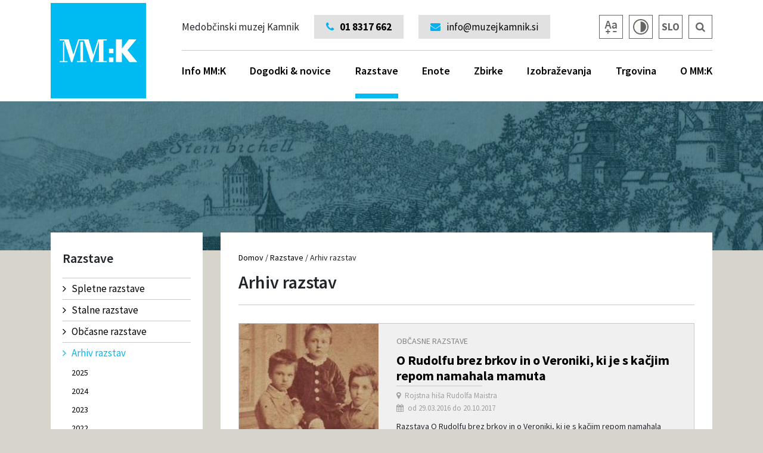

--- FILE ---
content_type: text/html; charset=UTF-8
request_url: https://www.muzej-kamnik-on.net/arhiv-razstav/?leto=2016
body_size: 7000
content:
<!doctype html><html lang="sl-SI" prefix="og: http://ogp.me/ns#"><head><meta charset="UTF-8"><meta name="viewport" content="width=device-width, initial-scale=1"><link rel="profile" href="https://gmpg.org/xfn/11"><link rel="shortcut icon" href="https://www.muzej-kamnik-on.net/favicon.ico"><title>Arhiv razstav - MM:K</title><link rel="canonical" href="https://www.muzej-kamnik-on.net/arhiv-razstav/" /><meta property="og:locale" content="sl_SI" /><meta property="og:type" content="article" /><meta property="og:title" content="Arhiv razstav - MM:K" /><meta property="og:url" content="https://www.muzej-kamnik-on.net/arhiv-razstav/" /><meta property="og:site_name" content="MM:K" /><meta name="twitter:card" content="summary_large_image" /><meta name="twitter:title" content="Arhiv razstav - MM:K" /><link rel='dns-prefetch' href='//fonts.googleapis.com' /><link rel='dns-prefetch' href='//s.w.org' /><link rel="alternate" type="application/rss+xml" title="MM:K &raquo; Vir" href="https://www.muzej-kamnik-on.net/feed/" /><link rel="alternate" type="application/rss+xml" title="MM:K &raquo; Vir komentarjev" href="https://www.muzej-kamnik-on.net/comments/feed/" /> <script type="text/javascript">window._wpemojiSettings = {"baseUrl":"https:\/\/s.w.org\/images\/core\/emoji\/11\/72x72\/","ext":".png","svgUrl":"https:\/\/s.w.org\/images\/core\/emoji\/11\/svg\/","svgExt":".svg","source":{"concatemoji":"https:\/\/www.muzej-kamnik-on.net\/wp-includes\/js\/wp-emoji-release.min.js?ver=4.9.8"}};
			!function(a,b,c){function d(a,b){var c=String.fromCharCode;l.clearRect(0,0,k.width,k.height),l.fillText(c.apply(this,a),0,0);var d=k.toDataURL();l.clearRect(0,0,k.width,k.height),l.fillText(c.apply(this,b),0,0);var e=k.toDataURL();return d===e}function e(a){var b;if(!l||!l.fillText)return!1;switch(l.textBaseline="top",l.font="600 32px Arial",a){case"flag":return!(b=d([55356,56826,55356,56819],[55356,56826,8203,55356,56819]))&&(b=d([55356,57332,56128,56423,56128,56418,56128,56421,56128,56430,56128,56423,56128,56447],[55356,57332,8203,56128,56423,8203,56128,56418,8203,56128,56421,8203,56128,56430,8203,56128,56423,8203,56128,56447]),!b);case"emoji":return b=d([55358,56760,9792,65039],[55358,56760,8203,9792,65039]),!b}return!1}function f(a){var c=b.createElement("script");c.src=a,c.defer=c.type="text/javascript",b.getElementsByTagName("head")[0].appendChild(c)}var g,h,i,j,k=b.createElement("canvas"),l=k.getContext&&k.getContext("2d");for(j=Array("flag","emoji"),c.supports={everything:!0,everythingExceptFlag:!0},i=0;i<j.length;i++)c.supports[j[i]]=e(j[i]),c.supports.everything=c.supports.everything&&c.supports[j[i]],"flag"!==j[i]&&(c.supports.everythingExceptFlag=c.supports.everythingExceptFlag&&c.supports[j[i]]);c.supports.everythingExceptFlag=c.supports.everythingExceptFlag&&!c.supports.flag,c.DOMReady=!1,c.readyCallback=function(){c.DOMReady=!0},c.supports.everything||(h=function(){c.readyCallback()},b.addEventListener?(b.addEventListener("DOMContentLoaded",h,!1),a.addEventListener("load",h,!1)):(a.attachEvent("onload",h),b.attachEvent("onreadystatechange",function(){"complete"===b.readyState&&c.readyCallback()})),g=c.source||{},g.concatemoji?f(g.concatemoji):g.wpemoji&&g.twemoji&&(f(g.twemoji),f(g.wpemoji)))}(window,document,window._wpemojiSettings);</script> <style type="text/css">img.wp-smiley,
img.emoji {
	display: inline !important;
	border: none !important;
	box-shadow: none !important;
	height: 1em !important;
	width: 1em !important;
	margin: 0 .07em !important;
	vertical-align: -0.1em !important;
	background: none !important;
	padding: 0 !important;
}</style><link rel='stylesheet' id='source-sans-css'  href='https://fonts.googleapis.com/css?family=Source+Sans+Pro%3A300%2C400%2C600%2C700&#038;subset=latin-ext&#038;ver=4.9.8' type='text/css' media='all' /><link rel='stylesheet' id='bootstrap-css'  href='https://www.muzej-kamnik-on.net/wp-content/themes/mmk/css/bootstrap.min.css?ver=4.9.8' type='text/css' media='all' /><link rel='stylesheet' id='awesome-css'  href='https://www.muzej-kamnik-on.net/wp-content/themes/mmk/css/font-awesome.min.css?ver=4.9.8' type='text/css' media='all' /><link rel='stylesheet' id='slick-css'  href='https://www.muzej-kamnik-on.net/wp-content/themes/mmk/js/slick/slick.css?ver=4.9.8' type='text/css' media='all' /><link rel='stylesheet' id='fancy-css'  href='https://www.muzej-kamnik-on.net/wp-content/themes/mmk/js/fancy/jquery.fancybox.css?ver=4.9.8' type='text/css' media='all' /><link rel='stylesheet' id='kontrast-css'  href='https://www.muzej-kamnik-on.net/wp-content/themes/mmk/style_kontrast.css?ver=125' type='text/css' media='all' /><link rel='stylesheet' id='povecava-css'  href='https://www.muzej-kamnik-on.net/wp-content/themes/mmk/style_povecava.css?ver=125' type='text/css' media='all' /><link rel='stylesheet' id='mmk-style-css'  href='https://www.muzej-kamnik-on.net/wp-content/themes/mmk/style.css?ver=127' type='text/css' media='all' /> <script type='text/javascript' src='https://www.muzej-kamnik-on.net/wp-includes/js/jquery/jquery.js?ver=1.12.4'></script> <link rel='https://api.w.org/' href='https://www.muzej-kamnik-on.net/wp-json/' /><link rel="EditURI" type="application/rsd+xml" title="RSD" href="https://www.muzej-kamnik-on.net/xmlrpc.php?rsd" /><link rel="wlwmanifest" type="application/wlwmanifest+xml" href="https://www.muzej-kamnik-on.net/wp-includes/wlwmanifest.xml" /><link rel='shortlink' href='https://www.muzej-kamnik-on.net/?p=1408' /><link rel="alternate" type="application/json+oembed" href="https://www.muzej-kamnik-on.net/wp-json/oembed/1.0/embed?url=https%3A%2F%2Fwww.muzej-kamnik-on.net%2Farhiv-razstav%2F" /><link rel="alternate" type="text/xml+oembed" href="https://www.muzej-kamnik-on.net/wp-json/oembed/1.0/embed?url=https%3A%2F%2Fwww.muzej-kamnik-on.net%2Farhiv-razstav%2F&#038;format=xml" />  <script async src="https://www.googletagmanager.com/gtag/js?id=UA-117082134-4"></script> <script>window.dataLayer = window.dataLayer || [];
  function gtag(){dataLayer.push(arguments);}
  gtag('js', new Date());

  gtag('config', 'UA-117082134-4');</script> <style type="text/css">.recentcomments a{display:inline !important;padding:0 !important;margin:0 !important;}</style> <script>var ADMIN_URL = "https://www.muzej-kamnik-on.net/wp-admin/admin-ajax.php";
		var SITE_URL = "https://www.muzej-kamnik-on.net";
		var PRISLO_JE_DO_NAPAKE = "Prišlo je do napake.";
		var TABELA_OGLED_PODATKOV = "Premaknite tabelo za ogled večih podatkov.";</script> </head><body class=""><div class="main-wrap"><header><div class="container"><div class="row"><div class="col-md-12"><div class="logo"> <a href="https://www.muzej-kamnik-on.net/"><img src="https://www.muzej-kamnik-on.net/wp-content/themes/mmk/css/img/mmk_logo.png"></a></div><div class="vsebina"><div class="top"><div class="float-left">Medobčinski muzej Kamnik</div> <a href="tel:01 8317 662"><div class="float-left kontakt tel"><i class="fa fa-phone"></i>01 8317 662</div></a> <a href="tel:0038664274850"><div class="float-left kontakt hide-mid tel"><i class="fa fa-phone"></i>064 274 850</div></a> <a href="mailto:info@muzejkamnik.si"><div class="float-left kontakt"><i class="fa fa-envelope"></i>info@muzejkamnik.si</div></a> <a href="https://www.muzej-kamnik-on.net/iskanje/" aria-label="Iskalnik"><div class="ikona float-right"><i class="fa fa-search"></i></div></a><div class="ikona float-right lang-picker">SLO<div class="languages"> <a href="https://www.muzej-kamnik-on.net/en/" class="ikona">ENG</a></div></div><div class="ikona float-right img kontrast-trigger"><img src="https://www.muzej-kamnik-on.net/wp-content/themes/mmk/css/img/ikona_kontrast.png"></div><div class="ikona float-right img povecava-trigger"><img src="https://www.muzej-kamnik-on.net/wp-content/themes/mmk/css/img/ikona_povecava.png"></div></div><div class="bottom"><ul class="main-menu"><li class="megamenu"><a href="https://www.muzej-kamnik-on.net/info-mmk/odpiralni-casi/">Info MM:K<div class="hover"></div></a><div class="submenu"><div class="inner"><div class="row"><div class="col-md-3 children brd-left"><ul><li><a href="https://www.muzej-kamnik-on.net/info-mmk/odpiralni-casi/">Odpiralni časi</a></li><li><a href="https://www.muzej-kamnik-on.net/info-mmk/vstopnina/">Vstopnina</a></li><li><a href="https://www.muzej-kamnik-on.net/info-mmk/vodeni-ogledi/">Vodeni ogledi</a></li><li><a href="https://www.muzej-kamnik-on.net/info-mmk/dostop/">Dostopnost</a></li><li><a href="https://www.muzej-kamnik-on.net/info-mmk/kontakti/">Kontakti</a></li><li><a href="https://www.muzej-kamnik-on.net/info-mmk/logotipi/">Logotipi</a></li><li><a href="https://www.muzej-kamnik-on.net/info-mmk/press/">Press</a></li><li><a href="https://www.muzej-kamnik-on.net/info-mmk/najem-prostorov/">Najem prostorov</a></li><li><a href="https://www.muzej-kamnik-on.net/info-mmk/panoramska-kamera/">Panoramska kamera</a></li></ul></div><div class="m-vsebina col-md-3 brd-left"><h2>Kontakt</h2><p><i class="\&quot;fa"></i> Muzejska Pot 3, 1241 Kamnik<br /> <i class="\&quot;fa"></i> <a href="\&quot;tel:01">01 8317 662</a><br /> <i class="\&quot;fa"><br /> </i> <a href="\&quot;tel:064">064 274 850</a><br /> <i class="\&quot;fa"></i> <a href="\&quot;mailto:info@muzejkamnik.si\&quot;">info@muzejkamnik.si</a></p><p>DŠ: 92474519<br /> MŠ: 5095417000<br /> TRR: SI56 0110 0600 0057 156</p></div><div class="m-vsebina col-md-3 brd-left"><h2>Odpiralni čas MM:K</h2><p><strong>Odpiralni čas za obiskovalce</strong>:<br /> od torka do sobote: od 10. do 18. ure,<br /> nedelja, ponedeljek in prazniki (razen izjem): zaprto</p><p>Muzej – grad Zaprice bo od 15.4. do 15.9.2025 odprt tudi ob nedeljah od 10. do 14. ure.</p></div><div class="m-vsebina col-md-3 brd-left"><p><img class="alignnone size-medium" src="https://www.muzej-kamnik-on.net/slir/w480-h445-c480x445/wp-content/uploads/2018/06/Grad-Zaprice-odpirali-casi-kontakt.jpg" /></p></div></div></div></div></li><li class=""><a href="https://www.muzej-kamnik-on.net/novice/">Dogodki & novice<div class="hover"></div></a><div class="submenu"><div class="inner"><div class="row"><div class="col-md-12 children brd-left"><ul><li><a href="https://www.muzej-kamnik-on.net/novice/">Novice</a></li><li><a href="https://www.muzej-kamnik-on.net/dogodki/">Dogodki</a></li><li><a href="https://www.muzej-kamnik-on.net/kategorije/zgodbe-o-predmetih/">Zgodbe o predmetih</a></li><li><a href="https://www.muzej-kamnik-on.net/arhiv-dogodkov/">Arhiv dogodkov</a></li></ul></div></div></div></div></li><li class="active"><a href="https://www.muzej-kamnik-on.net/razstave/">Razstave<div class="hover"></div></a><div class="submenu"><div class="inner"><div class="row"><div class="col-md-12 children brd-left"><ul><li><a href="https://www.muzej-kamnik-on.net/vrsta-razstave/stalne-razstave/">Stalne razstave</a></li><li><a href="https://www.muzej-kamnik-on.net/vrsta-razstave/obcasne-razstave/">Občasne razstave</a></li><li><a href="https://www.muzej-kamnik-on.net/vrsta-razstave/spletne-razstave/">Spletne razstave</a></li><li><a href="https://www.muzej-kamnik-on.net/arhiv-razstav/">Arhiv razstav</a></li></ul></div></div></div></div></li><li class=""><a href="https://www.muzej-kamnik-on.net/enote/">Enote<div class="hover"></div></a><div class="submenu"><div class="inner"><div class="row"><div class="col-md-12 children brd-left"><ul><li><a href="https://www.muzej-kamnik-on.net/enote/muzej-in-uprava-mmk-grad-zaprice/">Muzej in uprava MMK grad Zaprice</a></li><li><a href="https://www.muzej-kamnik-on.net/enote/rojstna-hisa-rudolfa-maistra/">Rojstna hiša Rudolfa Maistra</a></li><li><a href="https://www.muzej-kamnik-on.net/enote/galerija-miha-males/">Galerija Miha Maleš</a></li><li><a href="https://www.muzej-kamnik-on.net/enote/galerija-pogled/">Galerija Pogled</a></li><li><a href="https://www.muzej-kamnik-on.net/enote/jefacnikova-domacija/">Jefačnikova domačija in CIH</a></li></ul></div></div></div></div></li><li class=""><a href="https://www.muzej-kamnik-on.net/zbirke/">Zbirke<div class="hover"></div></a><div class="submenu"><div class="inner"><div class="row"><div class="col-md-12 children brd-left"><ul><li><a href="https://www.muzej-kamnik-on.net/zbirke/arheoloska-zbirka/">Arheološka zbirka</a></li><li><a href="https://www.muzej-kamnik-on.net/zbirke/etnoloska-zbirka/">Etnološka zbirka</a></li><li><a href="https://www.muzej-kamnik-on.net/zbirke/kulturnozgodovinska-zbirka/">Kulturnozgodovinska zbirka</a></li><li><a href="https://www.muzej-kamnik-on.net/zbirke/umetnostnozgodovinska-zbirka/">Umetnostnozgodovinska zbirka</a></li><li><a href="https://www.muzej-kamnik-on.net/zbirke/zgodovinska-zbirka/">Zgodovinska zbirka</a></li><li><a href="https://www.muzej-kamnik-on.net/zbirke/sodobna-umetnost/">Sodobna umetnost</a></li><li><a href="https://www.muzej-kamnik-on.net/zbirke/zbirka-industrijske-dediscine/">Zbirka industrijske dediščine</a></li></ul></div></div></div></div></li><li class="right"><a href="https://www.muzej-kamnik-on.net/izobrazevanja/">Izobraževanja<div class="hover"></div></a><div class="submenu"><div class="inner"><div class="row"><div class="col-md-12 children brd-left"><ul><li><a href="https://www.muzej-kamnik-on.net/izobrazevanja/program-izobrazevanj-za-vrtce-in-sole/">Program izobraževanj za vrtce in šole</a></li><li><a href="https://www.muzej-kamnik-on.net/izobrazevanja/programi-izobrazevanj-za-odrasle/">Programi izobraževanj za odrasle</a></li><li><a href="https://www.muzej-kamnik-on.net/izobrazevanja/programi-izobrazevanj-za-druzine/">Programi izobraževanj za družine</a></li><li><a href="https://www.muzej-kamnik-on.net/izobrazevanja/obiskovalci-s-posebnimi-potrebami/">Obiskovalci s posebnimi potrebami</a></li><li><a href="https://www.muzej-kamnik-on.net/izobrazevanja/posebna-ponudba-izobrazevanj/">Posebna ponudba izobraževanj</a></li><li><a href="https://www.muzej-kamnik-on.net/izobrazevanja/uporabniki-muzejskega-gradiva/">Uporabniki muzejskega gradiva</a></li><li><a href="https://www.muzej-kamnik-on.net/izobrazevanja/kulturna-pot-kulturni-tri-m-3-m/">Kulturne poti</a></li><li><a href="https://www.muzej-kamnik-on.net/izobrazevanja/odkrivamo-kamnik/">Odkrivamo Kamnik</a></li></ul></div></div></div></div></li><li class="right"><a href="https://www.muzej-kamnik-on.net/trgovina/">Trgovina<div class="hover"></div></a><div class="submenu"><div class="inner"><div class="row"><div class="col-md-12 children brd-left"><ul><li><a href="https://www.muzej-kamnik-on.net/trgovina-kategorije/katalogi-in-knjige/">Katalogi in knjige</a></li><li><a href="https://www.muzej-kamnik-on.net/trgovina-kategorije/razglednice/">Razglednice</a></li><li><a href="https://www.muzej-kamnik-on.net/trgovina-kategorije/spominki/">Spominki</a></li><li><a href="https://www.muzej-kamnik-on.net/trgovina-kategorije/otroski-koticek/">Otroški kotiček</a></li></ul></div></div></div></div></li><li class="right"><a href="https://www.muzej-kamnik-on.net/o-mmk/zgodovina-muzeja/">O MM:K<div class="hover"></div></a><div class="submenu"><div class="inner"><div class="row"><div class="col-md-12 children brd-left"><ul><li><a href="https://www.muzej-kamnik-on.net/o-mmk/zgodovina-muzeja/">Zgodovina muzeja</a></li><li><a href="https://www.muzej-kamnik-on.net/o-mmk/poslanstvo/">Poslanstvo</a></li><li><a href="https://www.muzej-kamnik-on.net/o-mmk/nagrade/">Nagrade</a></li><li><a href="https://www.muzej-kamnik-on.net/o-mmk/zaposleni/">Zaposleni</a></li><li><a href="https://www.muzej-kamnik-on.net/o-mmk/katalog-informacij-javnega-znacaja/">Katalog informacij javnega značaja</a></li></ul></div></div></div></div></li></ul></div></div><div class="float-left slogan">Medobčinski muzej Kamnik</div><div class="mobile-menu-trigger"><i class="fa fa-bars"></i></div></div></div></div></header><div class="content-highlight"></div><div class="container content-pull"><div class="row"><div class="col-md-3"><div class="sidemenu-wrap"><h2>Razstave</h2><ul class="left-menu"><li class="lvl1 "><a href="https://www.muzej-kamnik-on.net/vrsta-razstave/spletne-razstave/"><i class="fa fa-angle-right"></i>Spletne razstave</a></li><li class="lvl1 "><a href="https://www.muzej-kamnik-on.net/vrsta-razstave/stalne-razstave/"><i class="fa fa-angle-right"></i>Stalne razstave</a></li><li class="lvl1 "><a href="https://www.muzej-kamnik-on.net/vrsta-razstave/obcasne-razstave/"><i class="fa fa-angle-right"></i>Občasne razstave</a></li><li class="lvl1 active"><a href="https://www.muzej-kamnik-on.net/arhiv-razstav/"><i class="fa fa-angle-right"></i>Arhiv razstav</a><ul class="submenu"><li class="lvl2 "><a href="?leto=2025">2025</a></li><li class="lvl2 "><a href="?leto=2024">2024</a></li><li class="lvl2 "><a href="?leto=2023">2023</a></li><li class="lvl2 "><a href="?leto=2022">2022</a></li><li class="lvl2 "><a href="?leto=2021">2021</a></li><li class="lvl2 "><a href="?leto=2020">2020</a></li><li class="lvl2 "><a href="?leto=2019">2019</a></li><li class="lvl2 "><a href="?leto=2018">2018</a></li><li class="lvl2 "><a href="?leto=2017">2017</a></li><li class="lvl2 active"><a href="?leto=2016">2016</a></li></ul></li></ul></div></div><div class="col-md-9"><div class="vsebina-wrap"><div class="breadcrumbs"><a href="https://www.muzej-kamnik-on.net/">Domov</a><span class="sep"> / </span><a href="https://www.muzej-kamnik-on.net/razstave/">Razstave</a><span class="sep"> / </span><span class="active">Arhiv razstav</span></div><h1>Arhiv razstav</h1><div class="vsebina"><div class="novice-seznam"><div class="row"><div class="col-md-12"><div class="novica"><div class="row"><div class="col-md-4"> <a href="https://www.muzej-kamnik-on.net/razstave/o-rudolfu-brez-brkov-in-o-veroniki-ki-je-s-kacjim-repom-namahala-mamuta/" aria-label="Povezava do vsebine razstave"><div class="image-wrap"><div class="inner" style="background-image: url(https://www.muzej-kamnik-on.net/slir/w480-h480-c480x480/wp-content/uploads/2018/09/2-RM-in-ernest-z-bratsrancemSebenikarjem1880.jpg)"></div></div></a></div><div class="col-md-8"><div class="tekst"><div class="kategorije"><a href="https://www.muzej-kamnik-on.net/vrsta-razstave/obcasne-razstave/">Občasne razstave</a></div><h2><a href="https://www.muzej-kamnik-on.net/razstave/o-rudolfu-brez-brkov-in-o-veroniki-ki-je-s-kacjim-repom-namahala-mamuta/">O Rudolfu brez brkov in o Veroniki, ki je s kačjim repom namahala mamuta</a></h2><div class="lokacija"><i class="fa fa-map-marker"></i>Rojstna hiša Rudolfa Maistra</div><div class="datum"><i class="fa fa-calendar"></i>od 29.03.2016 do 20.10.2017</div><div class="izvlecek"> Razstava O Rudolfu brez brkov in o Veroniki, ki je s kačjim repom namahala mamuta ima dolg in na prvi pogled precej nenavaden naslov. Ampak z razlogom, boste videli. Pripoveduje o Maistrovem otroštvu in Kamniku njegovega časa ter njegovih kamniških sodobnikih, med katerimi so številni zrasli  ...<br /><br /><a class="read-more" href="https://www.muzej-kamnik-on.net/razstave/o-rudolfu-brez-brkov-in-o-veroniki-ki-je-s-kacjim-repom-namahala-mamuta/"><i class="fa fa-angle-right"></i>Preberite več</a></div></div></div></div></div></div></div><div class="row"><div class="col-md-12"><div class="novica"><div class="row"><div class="col-md-4"> <a href="https://www.muzej-kamnik-on.net/razstave/berko-retrospektivna-razstava/" aria-label="Povezava do vsebine razstave"><div class="image-wrap"><div class="inner" style="background-image: url(https://www.muzej-kamnik-on.net/slir/w480-h480-c480x480/wp-content/uploads/2018/09/610560_BERKONikoli_niste_daleč_od_Berkove_zvezde-Times_Square_2.jpg)"></div></div></a></div><div class="col-md-8"><div class="tekst"><div class="kategorije"><a href="https://www.muzej-kamnik-on.net/vrsta-razstave/obcasne-razstave/">Občasne razstave</a></div><h2><a href="https://www.muzej-kamnik-on.net/razstave/berko-retrospektivna-razstava/">Berko - retrospektivna razstava</a></h2><div class="lokacija"><i class="fa fa-map-marker"></i>Galerija Miha Maleš</div><div class="datum"><i class="fa fa-calendar"></i>od 25.11.2016 do 20.05.2017</div><div class="izvlecek"> Ko govorimo o pop artu, hiperrealizmu in fotorealizmu v slovenski umetnosti, ne moremo mimo imena Berko. Slikar, rojen leta 1946, je v letošnjem letu praznoval svojo sedemdesetletnico in ob tej priložnosti je nastala razstava, ki je povezala tri gorenjske muzeje- Loški muzej Škofja Loka,  ...<br /><br /><a class="read-more" href="https://www.muzej-kamnik-on.net/razstave/berko-retrospektivna-razstava/"><i class="fa fa-angle-right"></i>Preberite več</a></div></div></div></div></div></div></div><div class="row"><div class="col-md-12"><div class="novica"><div class="row"><div class="col-md-4"> <a href="https://www.muzej-kamnik-on.net/razstave/tone-knaflic-1893-1957-zgodba-postenega-kapitalista/" aria-label="Povezava do vsebine razstave"><div class="image-wrap"><div class="inner" style="background-image: url(https://www.muzej-kamnik-on.net/slir/w480-h480-c480x480/wp-content/uploads/2018/09/AKn-cuder2_72.jpg)"></div></div></a></div><div class="col-md-8"><div class="tekst"><div class="kategorije"><a href="https://www.muzej-kamnik-on.net/vrsta-razstave/obcasne-razstave/">Občasne razstave</a></div><h2><a href="https://www.muzej-kamnik-on.net/razstave/tone-knaflic-1893-1957-zgodba-postenega-kapitalista/">Tone Knaflič (1893-1957). Zgodba poštenega kapitalista.</a></h2><div class="lokacija"><i class="fa fa-map-marker"></i>Muzej in uprava MMK grad Zaprice</div><div class="datum"><i class="fa fa-calendar"></i>od 04.04.2016 do 15.05.2017</div><div class="izvlecek"> V nadaljevanju razstavnega projekta o zgodovini kamniške industrije Kam so šle fabrike smo predstavili morda ključno in najbolj prepoznavno osebnost  – priljubljenega kamniškega industrialca, lastnika kamniške usnjarne Toneta Knafliča. V Kamniku je v dvajsetih letih 20. stoletja postavil  ...<br /><br /><a class="read-more" href="https://www.muzej-kamnik-on.net/razstave/tone-knaflic-1893-1957-zgodba-postenega-kapitalista/"><i class="fa fa-angle-right"></i>Preberite več</a></div></div></div></div></div></div></div><div class="row"><div class="col-md-12"><div class="novica"><div class="row"><div class="col-md-4"> <a href="https://www.muzej-kamnik-on.net/razstave/ucilnica-v-naravi-ucna-pot-onger-v-trzinu/" aria-label="Povezava do vsebine razstave"><div class="image-wrap"><div class="inner" style="background-image: url(https://www.muzej-kamnik-on.net/slir/w480-h480-c480x480/wp-content/uploads/2018/09/info-tabla_2.jpg)"></div></div></a></div><div class="col-md-8"><div class="tekst"><div class="kategorije"><a href="https://www.muzej-kamnik-on.net/vrsta-razstave/stalne-razstave/">Stalne razstave</a></div><h2><a href="https://www.muzej-kamnik-on.net/razstave/ucilnica-v-naravi-ucna-pot-onger-v-trzinu/">Učilnica v naravi - učna pot Onger v Trzinu</a></h2><div class="lokacija"><i class="fa fa-map-marker"></i>Trzin</div><div class="datum"><i class="fa fa-calendar"></i>Za nedoločen čas</div><div class="izvlecek"> Učilnica v naravi - učna pot Onger - knjižica z interaktivnimi, medpredmetnimi vsebinami, lepo urejena gozdna učna pot. <br /><br /><a class="read-more" href="https://www.muzej-kamnik-on.net/razstave/ucilnica-v-naravi-ucna-pot-onger-v-trzinu/"><i class="fa fa-angle-right"></i>Preberite več</a></div></div></div></div></div></div></div></div></div></div></div></div></div><div class="container"><div class="newsletter"><div class="row"><div class="col-md-7"><h3>Želite biti obveščeni o novostih v našem muzeju in podružnih enotah?</h3><div class="podnaslov">Vpišite vaš e-poštni naslov in bodite redno obveščeni o novostih v našem muzeju.</div></div><div class="col-md-5"><div class="tbl"><form class="cll newsletter-f" method="POST"><div class="status"><div class="inner"></div></div> <input type="hidden" name="action" value="newsletter"> <input type="hidden" name="lang" value="sl"><div class="clearfix"> <input type="text" name="email" placeholder="Vpišite vaš e-poštni naslov" aria-label="Polje za vnos email naslova"><div class="button-wrap"><button type="submit">Prijavi se</button></div></div><div class="newsletter-tos"> <label class="ckbox"><div class="ckbox"></div>Strinjam se s prejemanjem e-mail obvestil. <input type="hidden" value="0" name="tos" aria-label="Polje za vnos "> </label><div class="hover"><div class="inner"> Z oddajo obrazca izdajam soglasje, da MM:K interno obdeluje moje osebne podatke, ki sem jih vpisal/a v spletni obrazec in jih uporabi za namene izvajanja aktivnosti neposrednega trženja in promocije MM:K, za interne analize in statistične obdelave. Prejemnik se lahko kadarkoli odjavi od prejemanja obvestil s strani MM:K, odjava je možna na e-mail <a href="mailto:info@muzejkamnik.si">info@muzejkamnik.si</a>.</div></div></div></form></div></div></div><div class="loading"></div></div></div><footer><div class="container"><div class="inner"><div class="row"><div class="col-md-3"> <img class="logo" src="https://www.muzej-kamnik-on.net/wp-content/themes/mmk/css/img/mmk_logo.png"><div class="vsebina"> <i class="fa fa-map-marker"></i> Muzejska pot 3, 1241 Kamnik<br /> <i class="fa fa-phone"></i> <a href="tel:01 8317 662"> 01 8317 662</a><br /> <i class="fa fa-envelope"></i> <a href="mailto:info@muzejkamnik.si"> info@muzejkamnik.si</a><br /> <br /> DŠ: 92474519<br /> MŠ: 5095417000<br /> TRR: SI56 0110 0600 0057 156<div class="ikone-wrap clearfix"> <a target="_blank" href="https://www.facebook.com/muzej.kamnik/" aria-label="Gumb do socialnega omrežja Facebook"><div class="ikona"><i class="fa fa-facebook"></i></div></a> <a target="_blank" href="https://www.youtube.com/channel/UCZEOq6x3osTIC21lZ-t5RXw" aria-label="Gumb do socialnega omrežja YouTube"><div class="ikona"><i class="fa fa-youtube"></i></div></a> <a target="_blank" href="https://www.instagram.com" aria-label="Gumb do socialnega omrežja Instagram"><div class="ikona"><i class="fa fa-instagram"></i></div></a></div></div></div><div class="col-md-3"><h2>Medobčinski muzej Kamnik</h2><ul><li><a href="https://www.muzej-kamnik-on.net/o-mmk/zgodovina-muzeja/">O muzeju</a></li><li><a href="https://www.muzej-kamnik-on.net/o-mmk/zaposleni/">Zaposleni</a></li><li><a href="https://www.muzej-kamnik-on.net/o-mmk/zgodovina-muzeja/">Zgodovina gradu Zaprice</a></li><li><a href="https://www.muzej-kamnik-on.net/o-mmk/poslanstvo/">Poslanstvo</a></li><li><a href="https://www.muzej-kamnik-on.net/o-mmk/katalog-informacij-javnega-znacaja/">Katalog info. javnega značaja</a></li><li><a href="https://www.muzej-kamnik-on.net/o-mmk/nagrade/">Nagrade</a></li></ul></div><div class="col-md-3"><h2>Ostalo</h2><ul><li><a href="https://www.muzej-kamnik-on.net/novice/">Novice in dogodki</a></li><li><a href="https://www.muzej-kamnik-on.net/razstave/">Razstave</a></li><li><a href="https://www.muzej-kamnik-on.net/enote/">Enote</a></li><li><a href="https://www.muzej-kamnik-on.net/zbirke/">Zbirke</a></li><li><a href="https://www.muzej-kamnik-on.net/izobrazevanja/">Izobraževanje</a></li><li><a href="https://www.muzej-kamnik-on.net/trgovina/">Muzejska trgovina</a></li></ul></div><div class="col-md-3 n4"><h2>Informacije</h2><ul><li><a href="https://www.muzej-kamnik-on.net/info-mmk/odpiralni-casi/">Odpiralni čas enot</a></li><li><a href="https://www.muzej-kamnik-on.net/info-mmk/vstopnina/">Vstopnina</a></li><li><a href="https://www.muzej-kamnik-on.net/info-mmk/vodeni-ogledi/">Vodstva</a></li><li><a href="https://www.muzej-kamnik-on.net/info-mmk/dostop/">Dostop do enot</a></li><li><a href="https://www.muzej-kamnik-on.net/info-mmk/dostop/">Dostopnost (za invalide)</a></li><li><a href="https://www.muzej-kamnik-on.net/info-mmk/najem-prostorov/">Najem prostorov</a></li><li><a href="https://www.muzej-kamnik-on.net/info-mmk/izjava-o-dostopnosti/">Izjava o dostopnosti</a></li></ul></ul><div class="ikone-wrap clearfix"><div class="ikona lh0"><img src="https://www.muzej-kamnik-on.net/wp-content/themes/mmk/css/img/ikona_dostopnost_3.png"></div><div class="ikona lh0"><img src="https://www.muzej-kamnik-on.net/wp-content/themes/mmk/css/img/ikona_dostopnost_2.png"></div><div class="ikona lh0"><img src="https://www.muzej-kamnik-on.net/wp-content/themes/mmk/css/img/ikona_dostopnost_1.png"></div></div></div></div><div class="footnote clearfix"><div class="float-left">&copy; 2026 Medobčinski muzej Kamnik. Vse pravice pridržane.</div><div class="float-right"> <a target="_blank"  >Izdelava spletnih strani</a> <img src="https://www.muzej-kamnik-on.net/wp-content/themes/mmk/css/img/novisplet.png"></div></div></div></div></footer></div><div class="shadow-bottom"></div><div id="menu-modal" class="modal" role="dialog"><div class="modal-dialog"><div class="modal-content"><div class="modal-body"><div class="header"><div class="logo"> <a href="https://www.muzej-kamnik-on.net/"><img src="https://www.muzej-kamnik-on.net/wp-content/themes/mmk/css/img/mmk_logo.png"></a><div class="slogan">Medobčinski muzej Kamnik</div></div><div class="vsebina"><div class="top"><div class="ikone-wrap"> <a href="https://www.muzej-kamnik-on.net/iskanje/" aria-label="Izbira jezika" ><div class="ikona float-right"><i class="fa fa-search"></i></div></a><div class="ikona float-right lang-picker">SLO<div class="languages"> <a href="https://www.muzej-kamnik-on.net/en/" class="ikona">ENG</a></div></div><div class="ikona float-right img kontrast-trigger "><img src="https://www.muzej-kamnik-on.net/wp-content/themes/mmk/css/img/ikona_kontrast.png"></div><div class="ikona float-right img povecava-trigger "><img src="https://www.muzej-kamnik-on.net/wp-content/themes/mmk/css/img/ikona_povecava.png"></div></div></div></div></div><ul class="main-menu"><li class="megamenu"><a href="https://www.muzej-kamnik-on.net/info-mmk/odpiralni-casi/">Info MM:K<div class="hover"></div></a><div class="submenu"><div class="inner"><div class="row"><div class="col-md-3 children brd-left"><ul><li><a href="https://www.muzej-kamnik-on.net/info-mmk/odpiralni-casi/">Odpiralni časi</a></li><li><a href="https://www.muzej-kamnik-on.net/info-mmk/vstopnina/">Vstopnina</a></li><li><a href="https://www.muzej-kamnik-on.net/info-mmk/vodeni-ogledi/">Vodeni ogledi</a></li><li><a href="https://www.muzej-kamnik-on.net/info-mmk/dostop/">Dostopnost</a></li><li><a href="https://www.muzej-kamnik-on.net/info-mmk/kontakti/">Kontakti</a></li><li><a href="https://www.muzej-kamnik-on.net/info-mmk/logotipi/">Logotipi</a></li><li><a href="https://www.muzej-kamnik-on.net/info-mmk/press/">Press</a></li><li><a href="https://www.muzej-kamnik-on.net/info-mmk/najem-prostorov/">Najem prostorov</a></li><li><a href="https://www.muzej-kamnik-on.net/info-mmk/panoramska-kamera/">Panoramska kamera</a></li></ul></div><div class="m-vsebina col-md-3 brd-left"><h2>Kontakt</h2><p><i class="\&quot;fa"></i> Muzejska Pot 3, 1241 Kamnik<br /> <i class="\&quot;fa"></i> <a href="\&quot;tel:01">01 8317 662</a><br /> <i class="\&quot;fa"><br /> </i> <a href="\&quot;tel:064">064 274 850</a><br /> <i class="\&quot;fa"></i> <a href="\&quot;mailto:info@muzejkamnik.si\&quot;">info@muzejkamnik.si</a></p><p>DŠ: 92474519<br /> MŠ: 5095417000<br /> TRR: SI56 0110 0600 0057 156</p></div><div class="m-vsebina col-md-3 brd-left"><h2>Odpiralni čas MM:K</h2><p><strong>Odpiralni čas za obiskovalce</strong>:<br /> od torka do sobote: od 10. do 18. ure,<br /> nedelja, ponedeljek in prazniki (razen izjem): zaprto</p><p>Muzej – grad Zaprice bo od 15.4. do 15.9.2025 odprt tudi ob nedeljah od 10. do 14. ure.</p></div><div class="m-vsebina col-md-3 brd-left"><p><img class="alignnone size-medium" src="https://www.muzej-kamnik-on.net/slir/w480-h445-c480x445/wp-content/uploads/2018/06/Grad-Zaprice-odpirali-casi-kontakt.jpg" /></p></div></div></div></div></li><li class=""><a href="https://www.muzej-kamnik-on.net/novice/">Dogodki & novice<div class="hover"></div></a><div class="submenu"><div class="inner"><div class="row"><div class="col-md-12 children brd-left"><ul><li><a href="https://www.muzej-kamnik-on.net/novice/">Novice</a></li><li><a href="https://www.muzej-kamnik-on.net/dogodki/">Dogodki</a></li><li><a href="https://www.muzej-kamnik-on.net/kategorije/zgodbe-o-predmetih/">Zgodbe o predmetih</a></li><li><a href="https://www.muzej-kamnik-on.net/arhiv-dogodkov/">Arhiv dogodkov</a></li></ul></div></div></div></div></li><li class="active"><a href="https://www.muzej-kamnik-on.net/razstave/">Razstave<div class="hover"></div></a><div class="submenu"><div class="inner"><div class="row"><div class="col-md-12 children brd-left"><ul><li><a href="https://www.muzej-kamnik-on.net/vrsta-razstave/stalne-razstave/">Stalne razstave</a></li><li><a href="https://www.muzej-kamnik-on.net/vrsta-razstave/obcasne-razstave/">Občasne razstave</a></li><li><a href="https://www.muzej-kamnik-on.net/vrsta-razstave/spletne-razstave/">Spletne razstave</a></li><li><a href="https://www.muzej-kamnik-on.net/arhiv-razstav/">Arhiv razstav</a></li></ul></div></div></div></div></li><li class=""><a href="https://www.muzej-kamnik-on.net/enote/">Enote<div class="hover"></div></a><div class="submenu"><div class="inner"><div class="row"><div class="col-md-12 children brd-left"><ul><li><a href="https://www.muzej-kamnik-on.net/enote/muzej-in-uprava-mmk-grad-zaprice/">Muzej in uprava MMK grad Zaprice</a></li><li><a href="https://www.muzej-kamnik-on.net/enote/rojstna-hisa-rudolfa-maistra/">Rojstna hiša Rudolfa Maistra</a></li><li><a href="https://www.muzej-kamnik-on.net/enote/galerija-miha-males/">Galerija Miha Maleš</a></li><li><a href="https://www.muzej-kamnik-on.net/enote/galerija-pogled/">Galerija Pogled</a></li><li><a href="https://www.muzej-kamnik-on.net/enote/jefacnikova-domacija/">Jefačnikova domačija in CIH</a></li></ul></div></div></div></div></li><li class=""><a href="https://www.muzej-kamnik-on.net/zbirke/">Zbirke<div class="hover"></div></a><div class="submenu"><div class="inner"><div class="row"><div class="col-md-12 children brd-left"><ul><li><a href="https://www.muzej-kamnik-on.net/zbirke/arheoloska-zbirka/">Arheološka zbirka</a></li><li><a href="https://www.muzej-kamnik-on.net/zbirke/etnoloska-zbirka/">Etnološka zbirka</a></li><li><a href="https://www.muzej-kamnik-on.net/zbirke/kulturnozgodovinska-zbirka/">Kulturnozgodovinska zbirka</a></li><li><a href="https://www.muzej-kamnik-on.net/zbirke/umetnostnozgodovinska-zbirka/">Umetnostnozgodovinska zbirka</a></li><li><a href="https://www.muzej-kamnik-on.net/zbirke/zgodovinska-zbirka/">Zgodovinska zbirka</a></li><li><a href="https://www.muzej-kamnik-on.net/zbirke/sodobna-umetnost/">Sodobna umetnost</a></li><li><a href="https://www.muzej-kamnik-on.net/zbirke/zbirka-industrijske-dediscine/">Zbirka industrijske dediščine</a></li></ul></div></div></div></div></li><li class="right"><a href="https://www.muzej-kamnik-on.net/izobrazevanja/">Izobraževanja<div class="hover"></div></a><div class="submenu"><div class="inner"><div class="row"><div class="col-md-12 children brd-left"><ul><li><a href="https://www.muzej-kamnik-on.net/izobrazevanja/program-izobrazevanj-za-vrtce-in-sole/">Program izobraževanj za vrtce in šole</a></li><li><a href="https://www.muzej-kamnik-on.net/izobrazevanja/programi-izobrazevanj-za-odrasle/">Programi izobraževanj za odrasle</a></li><li><a href="https://www.muzej-kamnik-on.net/izobrazevanja/programi-izobrazevanj-za-druzine/">Programi izobraževanj za družine</a></li><li><a href="https://www.muzej-kamnik-on.net/izobrazevanja/obiskovalci-s-posebnimi-potrebami/">Obiskovalci s posebnimi potrebami</a></li><li><a href="https://www.muzej-kamnik-on.net/izobrazevanja/posebna-ponudba-izobrazevanj/">Posebna ponudba izobraževanj</a></li><li><a href="https://www.muzej-kamnik-on.net/izobrazevanja/uporabniki-muzejskega-gradiva/">Uporabniki muzejskega gradiva</a></li><li><a href="https://www.muzej-kamnik-on.net/izobrazevanja/kulturna-pot-kulturni-tri-m-3-m/">Kulturne poti</a></li><li><a href="https://www.muzej-kamnik-on.net/izobrazevanja/odkrivamo-kamnik/">Odkrivamo Kamnik</a></li></ul></div></div></div></div></li><li class="right"><a href="https://www.muzej-kamnik-on.net/trgovina/">Trgovina<div class="hover"></div></a><div class="submenu"><div class="inner"><div class="row"><div class="col-md-12 children brd-left"><ul><li><a href="https://www.muzej-kamnik-on.net/trgovina-kategorije/katalogi-in-knjige/">Katalogi in knjige</a></li><li><a href="https://www.muzej-kamnik-on.net/trgovina-kategorije/razglednice/">Razglednice</a></li><li><a href="https://www.muzej-kamnik-on.net/trgovina-kategorije/spominki/">Spominki</a></li><li><a href="https://www.muzej-kamnik-on.net/trgovina-kategorije/otroski-koticek/">Otroški kotiček</a></li></ul></div></div></div></div></li><li class="right"><a href="https://www.muzej-kamnik-on.net/o-mmk/zgodovina-muzeja/">O MM:K<div class="hover"></div></a><div class="submenu"><div class="inner"><div class="row"><div class="col-md-12 children brd-left"><ul><li><a href="https://www.muzej-kamnik-on.net/o-mmk/zgodovina-muzeja/">Zgodovina muzeja</a></li><li><a href="https://www.muzej-kamnik-on.net/o-mmk/poslanstvo/">Poslanstvo</a></li><li><a href="https://www.muzej-kamnik-on.net/o-mmk/nagrade/">Nagrade</a></li><li><a href="https://www.muzej-kamnik-on.net/o-mmk/zaposleni/">Zaposleni</a></li><li><a href="https://www.muzej-kamnik-on.net/o-mmk/katalog-informacij-javnega-znacaja/">Katalog informacij javnega značaja</a></li></ul></div></div></div></div></li></ul><div class="kontakti-wrap clearfix"> <a href="mailto:info@muzejkamnik.si"><div class="kontakt"><i class="fa fa-envelope"></i>info@muzejkamnik.si</div></a> <a href="tel:01 8317 662"><div class="kontakt tel"><i class="fa fa-phone"></i>01 8317 662</div></a> <a href="tel:0038664274850"><div class="float-left kontakt tel"><i class="fa fa-phone"></i>064 274 850</div></a></div></div></div></div><div class="zapri"><i class="fa fa-close"></i></div></div> <script type="text/javascript" defer src="https://www.muzej-kamnik-on.net/wp-content/cache/autoptimize/js/autoptimize_97a1a34b57b6211e6b1ef0e90705ecd1.js"></script></body></html> <script type="text/javascript">var date = new Date();
			date.setTime( date.getTime() + 31536000 );
			document.cookie = "pll_language=sl; expires=" + date.toUTCString() + "; path=/";</script>

--- FILE ---
content_type: text/css
request_url: https://www.muzej-kamnik-on.net/wp-content/themes/mmk/style_kontrast.css?ver=125
body_size: 456
content:
.kontrast { color: #000; }
.kontrast header .top .kontakt { background-color: #fff; }
.kontrast .novdog .item .inner { background-color: #fff; }
.kontrast .novdog .item .kategorija a { color: #000; }
.kontrast .novdog .item .datum { color: #000; }
.kontrast .razstave .targets .item { background-color: #fff; }
.kontrast .razstave .item .lokacija { color: #000; }
.kontrast .razstave .item .datum { color: #000; }
.kontrast .razstave .item .kategorija a { color: #000; }
.kontrast .predmeti .slider .kategorija { color: #000; }
.kontrast .predmeti .slider .lokacija { color: #000; }
.kontrast .predmeti .slider .datum { color: #000; }
.kontrast .newsletter { background-image: none;  background-color: #fff; }
.kontrast .newsletter h3 { color: #000; }
.kontrast .newsletter input { line-height: 48px; border: 1px solid #000; }
.kontrast .newsletter .podnaslov { color: #000; }
.kontrast footer .container .inner { background-color: #fff; }
.kontrast .predmeti .box .image-wrap img { visibility: hidden; }
.kontrast .predmeti .box .image-wrap .tbl { color: #000; }
.kontrast .predmeti .box .image-wrap .inner { background-color: #fff; }
.kontrast footer h2 { color: #000; }
.kontrast .newsletter .button-wrap button { color: #000; }
.kontrast .predmeti .box .gumb { color: #000; }
.kontrast .razstave .tabs .tab.active { color: #000; }
.kontrast .razstave .tabs .tab:hover { color: #000; }
.kontrast .novice-seznam .novica { background-color: #fff; }
.kontrast .novice-seznam .read-more { color: #000; text-decoration: underline !important; }
.kontrast .vsebina-wrap .vsebina a { color: #000; text-decoration: underline !important; }
.kontrast .vsebina-wrap .vsebina .novice-seznam h2 a { text-decoration: none !important; }
.kontrast .novice-seznam .datum { color: #000; }
.kontrast .vsebina-wrap .meta { color: #000; }
.kontrast .novice-seznam .kategorije a  { color: #000; }
.kontrast .novice-seznam .lokacija { color: #000; }
.kontrast .vsebina-wrap .meta a { color: #000; }
.kontrast .paginacija .block { background-color: #fff; }
.kontrast .paginacija .block.active { background-color: #fff; color: #000; text-decoration: underline !important; }
.kontrast .paginacija .block:hover { background-color: #fff; color: #000; text-decoration: underline !important; }
.kontrast .left-menu li.active > a { text-decoration: underline !important; color: #000; }
.kontrast .left-menu li > a:hover { text-decoration: underline !important; color: #000; }
.kontrast .vsebina-wrap .informacije-enota a { text-decoration: none !important; }
.kontrast .vsebina-wrap .informacije-enota a:hover { text-decoration: underline !important; color: #000; }
.kontrast .enote .tabs .tab.active { color: #000; }
.kontrast .enote .tabs .tab:hover { color: #000; }
.kontrast .trgovina-seznam .kategorije a { color: #000; }
.kontrast header .main-menu li .submenu .inner { background-color: #fff; }
.kontrast .newsletter-tos { color: #000; }
.kontrast label.ckbox .ckbox { border-color: #000; }
.kontrast .newsletter-tos .hover { background-color: #fff; border: 1px solid #000; padding: 0; }
.kontrast .newsletter-tos .hover .inner { background-color: #fff; position: relative; padding: 10px; }
.kontrast .newsletter-tos .hover:before { background-color: #000; }
.kontrast .main-banner .besedilo-wrap { padding: 20px; background-color: #fff; border-left: 10px #00baf2; }
.kontrast .main-banner .opis { color: #000; }
.kontrast .main-banner h2 { color: #000; }
.kontrast .main-banner .preberi-vec { background-color: #00baf2; color: #000; }
.kontrast .main-banner .besedilo-wrap:hover .preberi-vec { background-color: #00baf2; color: #000; }
.kontrast .newsletter .status .inner { border: 1px solid #000; background-color: #fff; }
.kontrast .newsletter .status:before { background-color: #000; }
.kontrast .povezano-slider-wrap { background-color: #fff; }